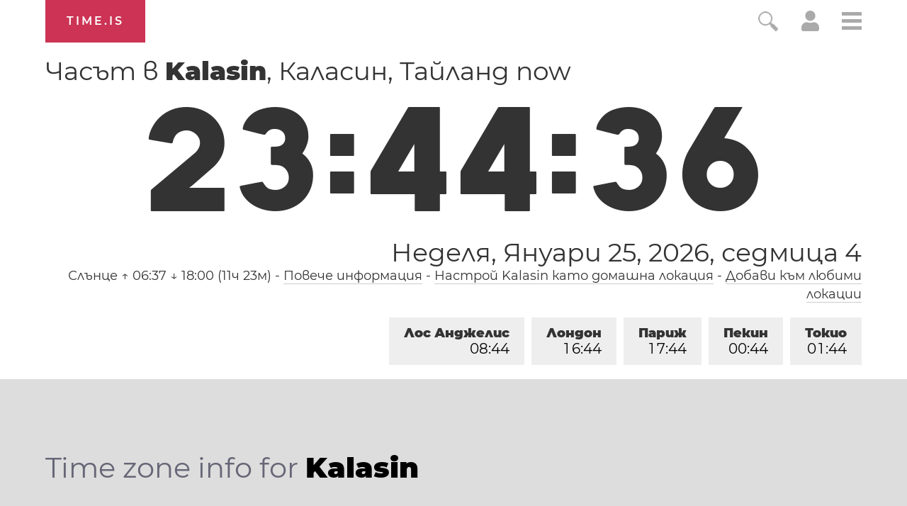

--- FILE ---
content_type: text/html; charset=utf-8
request_url: https://time.is/t1/?bg.0.10.229.0P.0.40a.1769359471798.1769359470410..N
body_size: -63
content:
1769359471916
0
40a_(UTC,_UTC+00:00)
1769359471798


0127<a target="_blank" href="https://en.wikipedia.org/wiki/International_Holocaust_Remembrance_Day">International Holocaust Remembrance Day</a>
<br/><br/>Time.is is for humans. To use from scripts and apps, please ask about our API. Thank you!

--- FILE ---
content_type: text/plain;charset=UTF-8
request_url: https://c.pub.network/v2/c
body_size: -252
content:
fa77df83-d554-4340-bc0b-b864246067a9

--- FILE ---
content_type: text/plain;charset=UTF-8
request_url: https://c.pub.network/v2/c
body_size: -109
content:
3a47ac94-74a7-4e48-96e1-51ed12b7477c